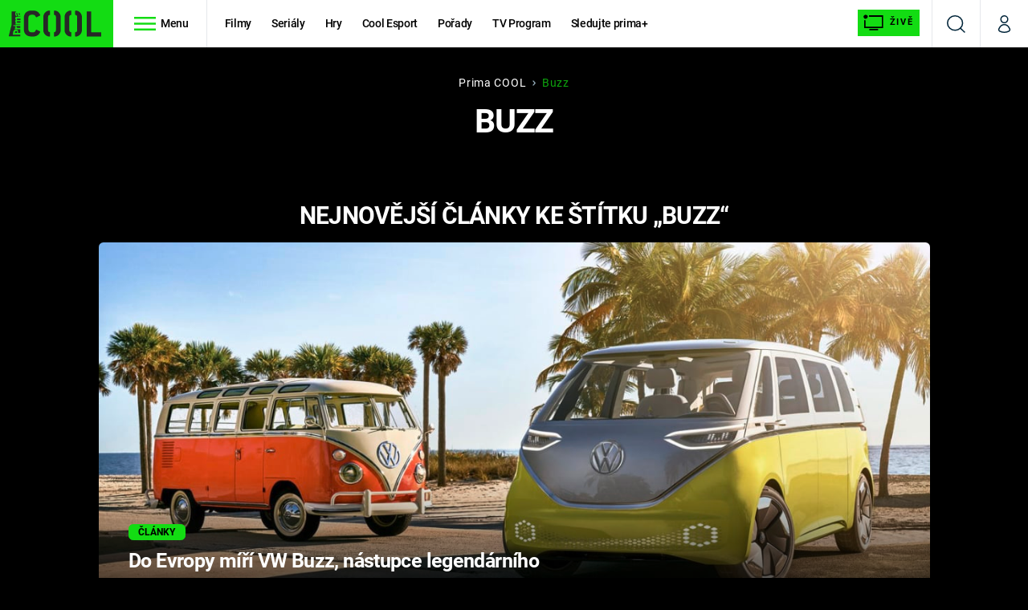

--- FILE ---
content_type: image/svg+xml
request_url: https://assets.cool.iprima.cz/images/external-blue.0ec914c6.svg
body_size: 711
content:
<svg xmlns="http://www.w3.org/2000/svg" width="10.211" height="10.798" viewBox="0 0 10.211 10.798">
  <g id="Icon_feather-external-link" data-name="Icon feather-external-link" transform="translate(-4 -3.746)">
    <path id="Path_362" data-name="Path 362" d="M12.453,12.712v3.181a1.06,1.06,0,0,1-1.06,1.06H5.56a1.06,1.06,0,0,1-1.06-1.06V10.06A1.06,1.06,0,0,1,5.56,9H8.742" transform="translate(0 -2.909)" fill="none" stroke="#13dc13" stroke-linecap="round" stroke-linejoin="round" stroke-width="1"/>
    <path id="Path_363" data-name="Path 363" d="M22.5,4.5h4v4" transform="translate(-12.789 -0.254)" fill="none" stroke="#13dc13" stroke-linecap="round" stroke-linejoin="round" stroke-width="1"/>
    <path id="Path_364" data-name="Path 364" d="M15,9.686,20.186,4.5" transform="translate(-6.788 0.244)" fill="none" stroke="#13dc13" stroke-linecap="round" stroke-linejoin="round" stroke-width="1"/>
  </g>
</svg>


--- FILE ---
content_type: image/svg+xml
request_url: https://assets.cool.iprima.cz/images/youtube-square.95c2fae8.svg
body_size: 472
content:
<svg xmlns="http://www.w3.org/2000/svg" width="43.545" height="43.546" viewBox="0 0 43.545 43.546">
  <g id="Layer_2" data-name="Layer 2" transform="translate(0)">
    <g id="Color_Icon" data-name="Color Icon" transform="translate(0)">
      <g id="_02.YouTube" data-name="02.YouTube">
        <rect id="Background" width="43.545" height="43.546" rx="7" fill="red"/>
        <path id="Icon" d="M54.762,47.41H40.376A4.376,4.376,0,0,0,36,51.789v7.78a4.376,4.376,0,0,0,4.376,4.379H54.762a4.376,4.376,0,0,0,4.376-4.379v-7.78a4.376,4.376,0,0,0-4.376-4.379ZM44.521,59.225V52.133l6.1,3.546Z" transform="translate(-26.079 -33.697)" fill="#fff"/>
      </g>
    </g>
  </g>
</svg>
